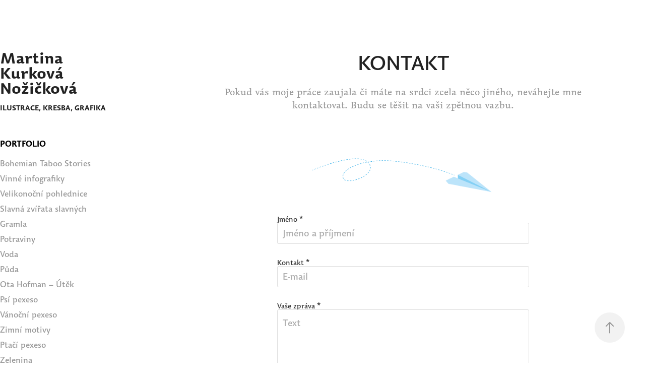

--- FILE ---
content_type: text/html; charset=utf-8
request_url: https://martinanozickova.com/contact
body_size: 7493
content:
<!DOCTYPE HTML>
<html lang="en-US">
<head>
  <meta charset="UTF-8" />
  <meta name="viewport" content="width=device-width, initial-scale=1" />
      <meta name=keywords  content="ilustrace,kresba,grafika,Martina Kurková Nožičková,Martina Nožičková,vektorová ilustrace,dětská ilustrace,knižní ilustrace" />
      <meta name=description  content="Pokud vás moje práce zaujala či máte na srdci zcela něco jiného, neváhejte mne kontaktovat. Budu se těšit na vaši zpětnou vazbu." />
      <meta name=twitter:card  content="summary_large_image" />
      <meta name=twitter:site  content="@AdobePortfolio" />
      <meta  property=og:title content="Martina Kurková Nožičková – portfolio - Kontakt" />
      <meta  property=og:description content="Pokud vás moje práce zaujala či máte na srdci zcela něco jiného, neváhejte mne kontaktovat. Budu se těšit na vaši zpětnou vazbu." />
      <meta  property=og:image content="https://pro2-bar-s3-cdn-cf6.myportfolio.com/13f81b30-5be8-4a5d-83cf-3bee1d332229/ad34d701-a2bd-4d6b-b8ab-d90ebf7deef2_rw_600.png?h=a4bf9f716cd2a10cd7bf6c04fbe11400" />
      <link rel="icon" href="[data-uri]"  />
      <link rel="stylesheet" href="/dist/css/main.css" type="text/css" />
      <link rel="stylesheet" href="https://pro2-bar-s3-cdn-cf1.myportfolio.com/13f81b30-5be8-4a5d-83cf-3bee1d332229/c3bd133577f99a20a37a60eaa74871d01573927250.css?h=60328a16674eb603b9217f9f3de5896e" type="text/css" />
    <link rel="canonical" href="https://martinanozickova.com/contact" />
      <title>Martina Kurková Nožičková – portfolio - Kontakt</title>
    <script type="text/javascript" src="//use.typekit.net/ik/[base64].js?cb=35f77bfb8b50944859ea3d3804e7194e7a3173fb" async onload="
    try {
      window.Typekit.load();
    } catch (e) {
      console.warn('Typekit not loaded.');
    }
    "></script>
</head>
        <body class="transition-enabled">  <div class='page-background-video '>
  </div>
  <div class="js-responsive-nav">
    <div class="responsive-nav has-social">
      <div class="close-responsive-click-area js-close-responsive-nav">
        <div class="close-responsive-button"></div>
      </div>
          <nav class="js-editable-target editable">
              <ul class="group">
                  <li class="gallery-title"><a href="/work" >PORTFOLIO</a></li>
            <li class="project-title"><a href="/bohemian-taboo-stories" >Bohemian Taboo Stories</a></li>
            <li class="project-title"><a href="/wine-infographics" >Vinné infografiky</a></li>
            <li class="project-title"><a href="/easter-card-for-mondi" >Velikonoční pohlednice</a></li>
            <li class="project-title"><a href="/famous-animals-vergilius-and-fly" >Slavná zvířata slavných</a></li>
            <li class="project-title"><a href="/gramla-paper-cut-out" >Gramla</a></li>
            <li class="project-title"><a href="/foodstuffs" >Potraviny</a></li>
            <li class="project-title"><a href="/water" >Voda</a></li>
            <li class="project-title"><a href="/soil" >Půda</a></li>
            <li class="project-title"><a href="/ota-hofman-escape" >Ota Hofman – Útěk</a></li>
            <li class="project-title"><a href="/dogs-memory-game" >Psí pexeso</a></li>
            <li class="project-title"><a href="/christmas-memory-game" >Vánoční pexeso</a></li>
            <li class="project-title"><a href="/christmas-cards" >Zimní motivy</a></li>
            <li class="project-title"><a href="/birds-memory-cards" >Ptačí pexeso</a></li>
            <li class="project-title"><a href="/vegetables" >Zelenina</a></li>
            <li class="project-title"><a href="/zoo" >ZOO</a></li>
            <li class="project-title"><a href="/christmas-wrapping-papers" >Vánoční balicí papíry</a></li>
            <li class="project-title"><a href="/oscar-swim" >Oskare, plav!</a></li>
            <li class="project-title"><a href="/manakins" >Pipulky</a></li>
            <li class="project-title"><a href="/penguins-and-whales" >Tučňáci a velryby</a></li>
            <li class="project-title"><a href="/memory-game-forest-animals" >Pexeso Koho potkáš v lese</a></li>
            <li class="project-title"><a href="/exotic-birds" >Ptáci – plakáty</a></li>
            <li class="project-title"><a href="/whales" >Velryby</a></li>
            <li class="project-title"><a href="/little-hippo" >Hošík hrošík</a></li>
            <li class="project-title"><a href="/scout" >Skaut</a></li>
            <li class="project-title"><a href="/promotion-mendel-university-press-1" >Vydavatelství Mendelovy univerzity v Brně</a></li>
            <li class="project-title"><a href="/magazine-covers" >Mendel Green</a></li>
            <li class="project-title"><a href="/mendel-university-in-brno-postcards" >Mendelova univerzita v Brně</a></li>
            <li class="project-title"><a href="/shirley-jackson-the-haunting-of-hill-house" >Shirley Jackson – Dům na kopci</a></li>
            <li class="project-title"><a href="/fernando-pessoa-book-of-disquiet" >Fernando Pessoa – Kniha neklidu</a></li>
            <li class="project-title"><a href="/its-seven-oclock-in-the-morning-stand-up" >Je sedm hodin ráno! Vstávej!</a></li>
            <li class="project-title"><a href="/pilsen-republic-square" >Plzeň, Náměstí Republiky</a></li>
            <li class="project-title"><a href="/comics-of-pilsner-beer" >Příběh plzeňského piva</a></li>
            <li class="project-title"><a href="/those-who-fear-should-not-come-to-prague" >Kdo se bojí, nesmí do Prahy</a></li>
            <li class="project-title"><a href="/bear-cub" >Josef Kainar – Medvíďátko</a></li>
            <li class="project-title"><a href="/war-of-the-worlds" >Herbert George Wells – Válka světů</a></li>
            <li class="project-title"><a href="/fernando-pessoa-faust" >Fernando Pessoa – Faust</a></li>
            <li class="project-title"><a href="/comics-elephant-calf" >Rudyard Kipling – Sloní mládě</a></li>
            <li class="project-title"><a href="/mr-theodor-mundstock" >Ladislav Fuks – Pan Theodor Mundstock</a></li>
            <li class="project-title"><a href="/comics-sacrifice-obet" >Oběť</a></li>
            <li class="project-title"><a href="/my-grandmother" >Babička</a></li>
            <li class="project-title"><a href="/the-last-temptation-of-christ-nikos-kazantzakis" >Nikos Kazantzakis – Poslední pokušení</a></li>
            <li class="project-title"><a href="/comics-hermina-tyrlova-recalls" >Hermína Týrlová vzpomíná</a></li>
              </ul>
      <div class="page-title">
        <a href="/o-mne-1" >O MNĚ</a>
      </div>
      <div class="page-title">
        <a href="/contact" class="active">Kontakt</a>
      </div>
              <div class="social pf-nav-social">
                <ul>
                        <li>
                          <a href="https://www.behance.net/martinanozickova" target="_blank">
                            <svg id="Layer_1" data-name="Layer 1" xmlns="http://www.w3.org/2000/svg" viewBox="0 0 30 24" class="icon"><path id="path-1" d="M18.83,14.38a2.78,2.78,0,0,0,.65,1.9,2.31,2.31,0,0,0,1.7.59,2.31,2.31,0,0,0,1.38-.41,1.79,1.79,0,0,0,.71-0.87h2.31a4.48,4.48,0,0,1-1.71,2.53,5,5,0,0,1-2.78.76,5.53,5.53,0,0,1-2-.37,4.34,4.34,0,0,1-1.55-1,4.77,4.77,0,0,1-1-1.63,6.29,6.29,0,0,1,0-4.13,4.83,4.83,0,0,1,1-1.64A4.64,4.64,0,0,1,19.09,9a4.86,4.86,0,0,1,2-.4A4.5,4.5,0,0,1,23.21,9a4.36,4.36,0,0,1,1.5,1.3,5.39,5.39,0,0,1,.84,1.86,7,7,0,0,1,.18,2.18h-6.9Zm3.67-3.24A1.94,1.94,0,0,0,21,10.6a2.26,2.26,0,0,0-1,.22,2,2,0,0,0-.66.54,1.94,1.94,0,0,0-.35.69,3.47,3.47,0,0,0-.12.65h4.29A2.75,2.75,0,0,0,22.5,11.14ZM18.29,6h5.36V7.35H18.29V6ZM13.89,17.7a4.4,4.4,0,0,1-1.51.7,6.44,6.44,0,0,1-1.73.22H4.24V5.12h6.24a7.7,7.7,0,0,1,1.73.17,3.67,3.67,0,0,1,1.33.56,2.6,2.6,0,0,1,.86,1,3.74,3.74,0,0,1,.3,1.58,3,3,0,0,1-.46,1.7,3.33,3.33,0,0,1-1.35,1.12,3.19,3.19,0,0,1,1.82,1.26,3.79,3.79,0,0,1,.59,2.17,3.79,3.79,0,0,1-.39,1.77A3.24,3.24,0,0,1,13.89,17.7ZM11.72,8.19a1.25,1.25,0,0,0-.45-0.47,1.88,1.88,0,0,0-.64-0.24,5.5,5.5,0,0,0-.76-0.05H7.16v3.16h3a2,2,0,0,0,1.28-.38A1.43,1.43,0,0,0,11.89,9,1.73,1.73,0,0,0,11.72,8.19ZM11.84,13a2.39,2.39,0,0,0-1.52-.45H7.16v3.73h3.11a3.61,3.61,0,0,0,.82-0.09A2,2,0,0,0,11.77,16a1.39,1.39,0,0,0,.47-0.54,1.85,1.85,0,0,0,.17-0.88A1.77,1.77,0,0,0,11.84,13Z"/></svg>
                          </a>
                        </li>
                        <li>
                          <a href="https://www.linkedin.com/in/martina-kurková-nožičková-01883b96/?originalSubdomain=cz" target="_blank">
                            <svg version="1.1" id="Layer_1" xmlns="http://www.w3.org/2000/svg" xmlns:xlink="http://www.w3.org/1999/xlink" viewBox="0 0 30 24" style="enable-background:new 0 0 30 24;" xml:space="preserve" class="icon">
                            <path id="path-1_24_" d="M19.6,19v-5.8c0-1.4-0.5-2.4-1.7-2.4c-1,0-1.5,0.7-1.8,1.3C16,12.3,16,12.6,16,13v6h-3.4
                              c0,0,0.1-9.8,0-10.8H16v1.5c0,0,0,0,0,0h0v0C16.4,9,17.2,7.9,19,7.9c2.3,0,4,1.5,4,4.9V19H19.6z M8.9,6.7L8.9,6.7
                              C7.7,6.7,7,5.9,7,4.9C7,3.8,7.8,3,8.9,3s1.9,0.8,1.9,1.9C10.9,5.9,10.1,6.7,8.9,6.7z M10.6,19H7.2V8.2h3.4V19z"/>
                            </svg>
                          </a>
                        </li>
                        <li>
                          <a href="https://www.facebook.com/profile.php?id=100011311830403" target="_blank">
                            <svg xmlns="http://www.w3.org/2000/svg" xmlns:xlink="http://www.w3.org/1999/xlink" version="1.1" x="0px" y="0px" viewBox="0 0 30 24" xml:space="preserve" class="icon"><path d="M16.21 20h-3.26v-8h-1.63V9.24h1.63V7.59c0-2.25 0.92-3.59 3.53-3.59h2.17v2.76H17.3 c-1.02 0-1.08 0.39-1.08 1.11l0 1.38h2.46L18.38 12h-2.17V20z"/></svg>
                          </a>
                        </li>
                        <li>
                          <a href="https://www.instagram.com/martinanozickova/" target="_blank">
                            <svg version="1.1" id="Layer_1" xmlns="http://www.w3.org/2000/svg" xmlns:xlink="http://www.w3.org/1999/xlink" viewBox="0 0 30 24" style="enable-background:new 0 0 30 24;" xml:space="preserve" class="icon">
                            <g>
                              <path d="M15,5.4c2.1,0,2.4,0,3.2,0c0.8,0,1.2,0.2,1.5,0.3c0.4,0.1,0.6,0.3,0.9,0.6c0.3,0.3,0.5,0.5,0.6,0.9
                                c0.1,0.3,0.2,0.7,0.3,1.5c0,0.8,0,1.1,0,3.2s0,2.4,0,3.2c0,0.8-0.2,1.2-0.3,1.5c-0.1,0.4-0.3,0.6-0.6,0.9c-0.3,0.3-0.5,0.5-0.9,0.6
                                c-0.3,0.1-0.7,0.2-1.5,0.3c-0.8,0-1.1,0-3.2,0s-2.4,0-3.2,0c-0.8,0-1.2-0.2-1.5-0.3c-0.4-0.1-0.6-0.3-0.9-0.6
                                c-0.3-0.3-0.5-0.5-0.6-0.9c-0.1-0.3-0.2-0.7-0.3-1.5c0-0.8,0-1.1,0-3.2s0-2.4,0-3.2c0-0.8,0.2-1.2,0.3-1.5c0.1-0.4,0.3-0.6,0.6-0.9
                                c0.3-0.3,0.5-0.5,0.9-0.6c0.3-0.1,0.7-0.2,1.5-0.3C12.6,5.4,12.9,5.4,15,5.4 M15,4c-2.2,0-2.4,0-3.3,0c-0.9,0-1.4,0.2-1.9,0.4
                                c-0.5,0.2-1,0.5-1.4,0.9C7.9,5.8,7.6,6.2,7.4,6.8C7.2,7.3,7.1,7.9,7,8.7C7,9.6,7,9.8,7,12s0,2.4,0,3.3c0,0.9,0.2,1.4,0.4,1.9
                                c0.2,0.5,0.5,1,0.9,1.4c0.4,0.4,0.9,0.7,1.4,0.9c0.5,0.2,1.1,0.3,1.9,0.4c0.9,0,1.1,0,3.3,0s2.4,0,3.3,0c0.9,0,1.4-0.2,1.9-0.4
                                c0.5-0.2,1-0.5,1.4-0.9c0.4-0.4,0.7-0.9,0.9-1.4c0.2-0.5,0.3-1.1,0.4-1.9c0-0.9,0-1.1,0-3.3s0-2.4,0-3.3c0-0.9-0.2-1.4-0.4-1.9
                                c-0.2-0.5-0.5-1-0.9-1.4c-0.4-0.4-0.9-0.7-1.4-0.9c-0.5-0.2-1.1-0.3-1.9-0.4C17.4,4,17.2,4,15,4L15,4L15,4z"/>
                              <path d="M15,7.9c-2.3,0-4.1,1.8-4.1,4.1s1.8,4.1,4.1,4.1s4.1-1.8,4.1-4.1S17.3,7.9,15,7.9L15,7.9z M15,14.7c-1.5,0-2.7-1.2-2.7-2.7
                                c0-1.5,1.2-2.7,2.7-2.7s2.7,1.2,2.7,2.7C17.7,13.5,16.5,14.7,15,14.7L15,14.7z"/>
                              <path d="M20.2,7.7c0,0.5-0.4,1-1,1s-1-0.4-1-1s0.4-1,1-1S20.2,7.2,20.2,7.7L20.2,7.7z"/>
                            </g>
                            </svg>
                          </a>
                        </li>
                        <li>
                          <a href="mailto:martinanozickova.ilustrace@gmail.com">
                            <svg version="1.1" id="Layer_1" xmlns="http://www.w3.org/2000/svg" xmlns:xlink="http://www.w3.org/1999/xlink" x="0px" y="0px" viewBox="0 0 30 24" style="enable-background:new 0 0 30 24;" xml:space="preserve" class="icon">
                              <g>
                                <path d="M15,13L7.1,7.1c0-0.5,0.4-1,1-1h13.8c0.5,0,1,0.4,1,1L15,13z M15,14.8l7.9-5.9v8.1c0,0.5-0.4,1-1,1H8.1c-0.5,0-1-0.4-1-1 V8.8L15,14.8z"/>
                              </g>
                            </svg>
                          </a>
                        </li>
                </ul>
              </div>
          </nav>
    </div>
  </div>
  <div class="site-wrap cfix js-site-wrap">
    <div class="site-container">
      <div class="site-content">
        <div class="sidebar-content">
          <header class="site-header">
              <div class="logo-wrap js-editable-target editable">
                    <div class="logo logo-text  ">
    <a href="/work" class="preserve-whitespace">Martina Kurková Nožičková</a>

</div>
<div class="logo-secondary logo-secondary-text ">
    <span class="preserve-whitespace">Ilustrace, kresba, grafika</span>
</div>

              </div>
  <div class="hamburger-click-area js-hamburger">
    <div class="hamburger">
      <i></i>
      <i></i>
      <i></i>
    </div>
  </div>
          </header>
              <nav class="js-editable-target editable">
              <ul class="group">
                  <li class="gallery-title"><a href="/work" >PORTFOLIO</a></li>
            <li class="project-title"><a href="/bohemian-taboo-stories" >Bohemian Taboo Stories</a></li>
            <li class="project-title"><a href="/wine-infographics" >Vinné infografiky</a></li>
            <li class="project-title"><a href="/easter-card-for-mondi" >Velikonoční pohlednice</a></li>
            <li class="project-title"><a href="/famous-animals-vergilius-and-fly" >Slavná zvířata slavných</a></li>
            <li class="project-title"><a href="/gramla-paper-cut-out" >Gramla</a></li>
            <li class="project-title"><a href="/foodstuffs" >Potraviny</a></li>
            <li class="project-title"><a href="/water" >Voda</a></li>
            <li class="project-title"><a href="/soil" >Půda</a></li>
            <li class="project-title"><a href="/ota-hofman-escape" >Ota Hofman – Útěk</a></li>
            <li class="project-title"><a href="/dogs-memory-game" >Psí pexeso</a></li>
            <li class="project-title"><a href="/christmas-memory-game" >Vánoční pexeso</a></li>
            <li class="project-title"><a href="/christmas-cards" >Zimní motivy</a></li>
            <li class="project-title"><a href="/birds-memory-cards" >Ptačí pexeso</a></li>
            <li class="project-title"><a href="/vegetables" >Zelenina</a></li>
            <li class="project-title"><a href="/zoo" >ZOO</a></li>
            <li class="project-title"><a href="/christmas-wrapping-papers" >Vánoční balicí papíry</a></li>
            <li class="project-title"><a href="/oscar-swim" >Oskare, plav!</a></li>
            <li class="project-title"><a href="/manakins" >Pipulky</a></li>
            <li class="project-title"><a href="/penguins-and-whales" >Tučňáci a velryby</a></li>
            <li class="project-title"><a href="/memory-game-forest-animals" >Pexeso Koho potkáš v lese</a></li>
            <li class="project-title"><a href="/exotic-birds" >Ptáci – plakáty</a></li>
            <li class="project-title"><a href="/whales" >Velryby</a></li>
            <li class="project-title"><a href="/little-hippo" >Hošík hrošík</a></li>
            <li class="project-title"><a href="/scout" >Skaut</a></li>
            <li class="project-title"><a href="/promotion-mendel-university-press-1" >Vydavatelství Mendelovy univerzity v Brně</a></li>
            <li class="project-title"><a href="/magazine-covers" >Mendel Green</a></li>
            <li class="project-title"><a href="/mendel-university-in-brno-postcards" >Mendelova univerzita v Brně</a></li>
            <li class="project-title"><a href="/shirley-jackson-the-haunting-of-hill-house" >Shirley Jackson – Dům na kopci</a></li>
            <li class="project-title"><a href="/fernando-pessoa-book-of-disquiet" >Fernando Pessoa – Kniha neklidu</a></li>
            <li class="project-title"><a href="/its-seven-oclock-in-the-morning-stand-up" >Je sedm hodin ráno! Vstávej!</a></li>
            <li class="project-title"><a href="/pilsen-republic-square" >Plzeň, Náměstí Republiky</a></li>
            <li class="project-title"><a href="/comics-of-pilsner-beer" >Příběh plzeňského piva</a></li>
            <li class="project-title"><a href="/those-who-fear-should-not-come-to-prague" >Kdo se bojí, nesmí do Prahy</a></li>
            <li class="project-title"><a href="/bear-cub" >Josef Kainar – Medvíďátko</a></li>
            <li class="project-title"><a href="/war-of-the-worlds" >Herbert George Wells – Válka světů</a></li>
            <li class="project-title"><a href="/fernando-pessoa-faust" >Fernando Pessoa – Faust</a></li>
            <li class="project-title"><a href="/comics-elephant-calf" >Rudyard Kipling – Sloní mládě</a></li>
            <li class="project-title"><a href="/mr-theodor-mundstock" >Ladislav Fuks – Pan Theodor Mundstock</a></li>
            <li class="project-title"><a href="/comics-sacrifice-obet" >Oběť</a></li>
            <li class="project-title"><a href="/my-grandmother" >Babička</a></li>
            <li class="project-title"><a href="/the-last-temptation-of-christ-nikos-kazantzakis" >Nikos Kazantzakis – Poslední pokušení</a></li>
            <li class="project-title"><a href="/comics-hermina-tyrlova-recalls" >Hermína Týrlová vzpomíná</a></li>
              </ul>
      <div class="page-title">
        <a href="/o-mne-1" >O MNĚ</a>
      </div>
      <div class="page-title">
        <a href="/contact" class="active">Kontakt</a>
      </div>
                  <div class="social pf-nav-social">
                    <ul>
                            <li>
                              <a href="https://www.behance.net/martinanozickova" target="_blank">
                                <svg id="Layer_1" data-name="Layer 1" xmlns="http://www.w3.org/2000/svg" viewBox="0 0 30 24" class="icon"><path id="path-1" d="M18.83,14.38a2.78,2.78,0,0,0,.65,1.9,2.31,2.31,0,0,0,1.7.59,2.31,2.31,0,0,0,1.38-.41,1.79,1.79,0,0,0,.71-0.87h2.31a4.48,4.48,0,0,1-1.71,2.53,5,5,0,0,1-2.78.76,5.53,5.53,0,0,1-2-.37,4.34,4.34,0,0,1-1.55-1,4.77,4.77,0,0,1-1-1.63,6.29,6.29,0,0,1,0-4.13,4.83,4.83,0,0,1,1-1.64A4.64,4.64,0,0,1,19.09,9a4.86,4.86,0,0,1,2-.4A4.5,4.5,0,0,1,23.21,9a4.36,4.36,0,0,1,1.5,1.3,5.39,5.39,0,0,1,.84,1.86,7,7,0,0,1,.18,2.18h-6.9Zm3.67-3.24A1.94,1.94,0,0,0,21,10.6a2.26,2.26,0,0,0-1,.22,2,2,0,0,0-.66.54,1.94,1.94,0,0,0-.35.69,3.47,3.47,0,0,0-.12.65h4.29A2.75,2.75,0,0,0,22.5,11.14ZM18.29,6h5.36V7.35H18.29V6ZM13.89,17.7a4.4,4.4,0,0,1-1.51.7,6.44,6.44,0,0,1-1.73.22H4.24V5.12h6.24a7.7,7.7,0,0,1,1.73.17,3.67,3.67,0,0,1,1.33.56,2.6,2.6,0,0,1,.86,1,3.74,3.74,0,0,1,.3,1.58,3,3,0,0,1-.46,1.7,3.33,3.33,0,0,1-1.35,1.12,3.19,3.19,0,0,1,1.82,1.26,3.79,3.79,0,0,1,.59,2.17,3.79,3.79,0,0,1-.39,1.77A3.24,3.24,0,0,1,13.89,17.7ZM11.72,8.19a1.25,1.25,0,0,0-.45-0.47,1.88,1.88,0,0,0-.64-0.24,5.5,5.5,0,0,0-.76-0.05H7.16v3.16h3a2,2,0,0,0,1.28-.38A1.43,1.43,0,0,0,11.89,9,1.73,1.73,0,0,0,11.72,8.19ZM11.84,13a2.39,2.39,0,0,0-1.52-.45H7.16v3.73h3.11a3.61,3.61,0,0,0,.82-0.09A2,2,0,0,0,11.77,16a1.39,1.39,0,0,0,.47-0.54,1.85,1.85,0,0,0,.17-0.88A1.77,1.77,0,0,0,11.84,13Z"/></svg>
                              </a>
                            </li>
                            <li>
                              <a href="https://www.linkedin.com/in/martina-kurková-nožičková-01883b96/?originalSubdomain=cz" target="_blank">
                                <svg version="1.1" id="Layer_1" xmlns="http://www.w3.org/2000/svg" xmlns:xlink="http://www.w3.org/1999/xlink" viewBox="0 0 30 24" style="enable-background:new 0 0 30 24;" xml:space="preserve" class="icon">
                                <path id="path-1_24_" d="M19.6,19v-5.8c0-1.4-0.5-2.4-1.7-2.4c-1,0-1.5,0.7-1.8,1.3C16,12.3,16,12.6,16,13v6h-3.4
                                  c0,0,0.1-9.8,0-10.8H16v1.5c0,0,0,0,0,0h0v0C16.4,9,17.2,7.9,19,7.9c2.3,0,4,1.5,4,4.9V19H19.6z M8.9,6.7L8.9,6.7
                                  C7.7,6.7,7,5.9,7,4.9C7,3.8,7.8,3,8.9,3s1.9,0.8,1.9,1.9C10.9,5.9,10.1,6.7,8.9,6.7z M10.6,19H7.2V8.2h3.4V19z"/>
                                </svg>
                              </a>
                            </li>
                            <li>
                              <a href="https://www.facebook.com/profile.php?id=100011311830403" target="_blank">
                                <svg xmlns="http://www.w3.org/2000/svg" xmlns:xlink="http://www.w3.org/1999/xlink" version="1.1" x="0px" y="0px" viewBox="0 0 30 24" xml:space="preserve" class="icon"><path d="M16.21 20h-3.26v-8h-1.63V9.24h1.63V7.59c0-2.25 0.92-3.59 3.53-3.59h2.17v2.76H17.3 c-1.02 0-1.08 0.39-1.08 1.11l0 1.38h2.46L18.38 12h-2.17V20z"/></svg>
                              </a>
                            </li>
                            <li>
                              <a href="https://www.instagram.com/martinanozickova/" target="_blank">
                                <svg version="1.1" id="Layer_1" xmlns="http://www.w3.org/2000/svg" xmlns:xlink="http://www.w3.org/1999/xlink" viewBox="0 0 30 24" style="enable-background:new 0 0 30 24;" xml:space="preserve" class="icon">
                                <g>
                                  <path d="M15,5.4c2.1,0,2.4,0,3.2,0c0.8,0,1.2,0.2,1.5,0.3c0.4,0.1,0.6,0.3,0.9,0.6c0.3,0.3,0.5,0.5,0.6,0.9
                                    c0.1,0.3,0.2,0.7,0.3,1.5c0,0.8,0,1.1,0,3.2s0,2.4,0,3.2c0,0.8-0.2,1.2-0.3,1.5c-0.1,0.4-0.3,0.6-0.6,0.9c-0.3,0.3-0.5,0.5-0.9,0.6
                                    c-0.3,0.1-0.7,0.2-1.5,0.3c-0.8,0-1.1,0-3.2,0s-2.4,0-3.2,0c-0.8,0-1.2-0.2-1.5-0.3c-0.4-0.1-0.6-0.3-0.9-0.6
                                    c-0.3-0.3-0.5-0.5-0.6-0.9c-0.1-0.3-0.2-0.7-0.3-1.5c0-0.8,0-1.1,0-3.2s0-2.4,0-3.2c0-0.8,0.2-1.2,0.3-1.5c0.1-0.4,0.3-0.6,0.6-0.9
                                    c0.3-0.3,0.5-0.5,0.9-0.6c0.3-0.1,0.7-0.2,1.5-0.3C12.6,5.4,12.9,5.4,15,5.4 M15,4c-2.2,0-2.4,0-3.3,0c-0.9,0-1.4,0.2-1.9,0.4
                                    c-0.5,0.2-1,0.5-1.4,0.9C7.9,5.8,7.6,6.2,7.4,6.8C7.2,7.3,7.1,7.9,7,8.7C7,9.6,7,9.8,7,12s0,2.4,0,3.3c0,0.9,0.2,1.4,0.4,1.9
                                    c0.2,0.5,0.5,1,0.9,1.4c0.4,0.4,0.9,0.7,1.4,0.9c0.5,0.2,1.1,0.3,1.9,0.4c0.9,0,1.1,0,3.3,0s2.4,0,3.3,0c0.9,0,1.4-0.2,1.9-0.4
                                    c0.5-0.2,1-0.5,1.4-0.9c0.4-0.4,0.7-0.9,0.9-1.4c0.2-0.5,0.3-1.1,0.4-1.9c0-0.9,0-1.1,0-3.3s0-2.4,0-3.3c0-0.9-0.2-1.4-0.4-1.9
                                    c-0.2-0.5-0.5-1-0.9-1.4c-0.4-0.4-0.9-0.7-1.4-0.9c-0.5-0.2-1.1-0.3-1.9-0.4C17.4,4,17.2,4,15,4L15,4L15,4z"/>
                                  <path d="M15,7.9c-2.3,0-4.1,1.8-4.1,4.1s1.8,4.1,4.1,4.1s4.1-1.8,4.1-4.1S17.3,7.9,15,7.9L15,7.9z M15,14.7c-1.5,0-2.7-1.2-2.7-2.7
                                    c0-1.5,1.2-2.7,2.7-2.7s2.7,1.2,2.7,2.7C17.7,13.5,16.5,14.7,15,14.7L15,14.7z"/>
                                  <path d="M20.2,7.7c0,0.5-0.4,1-1,1s-1-0.4-1-1s0.4-1,1-1S20.2,7.2,20.2,7.7L20.2,7.7z"/>
                                </g>
                                </svg>
                              </a>
                            </li>
                            <li>
                              <a href="mailto:martinanozickova.ilustrace@gmail.com">
                                <svg version="1.1" id="Layer_1" xmlns="http://www.w3.org/2000/svg" xmlns:xlink="http://www.w3.org/1999/xlink" x="0px" y="0px" viewBox="0 0 30 24" style="enable-background:new 0 0 30 24;" xml:space="preserve" class="icon">
                                  <g>
                                    <path d="M15,13L7.1,7.1c0-0.5,0.4-1,1-1h13.8c0.5,0,1,0.4,1,1L15,13z M15,14.8l7.9-5.9v8.1c0,0.5-0.4,1-1,1H8.1c-0.5,0-1-0.4-1-1 V8.8L15,14.8z"/>
                                  </g>
                                </svg>
                              </a>
                            </li>
                    </ul>
                  </div>
              </nav>
        </div>
        <main>
  <div class="page-container js-editable-target editable" data-context="page.page.container">
    <section class="page standard-modules">
        <header class="page-header content js-editable-target editable" data-context="pages" data-identity="id:p5dbab248022086c4b2c964ea973d23ed32f8171a34fc8466409b5" data-menu="Page Header">
            <h1 class="title preserve-whitespace">Kontakt</h1>
            <p class="description">Pokud vás moje práce zaujala či máte na srdci zcela něco jiného, neváhejte mne kontaktovat. Budu se těšit na vaši zpětnou vazbu.</p>
        </header>
      <div class="page-content js-page-content js-editable-target editable" data-context="pages" data-identity="id:p5dbab248022086c4b2c964ea973d23ed32f8171a34fc8466409b5" data-menu="Page Content">
        <div id="project-canvas" class="js-project-modules modules content">
          <div id="project-modules">
              
              <div class="project-module module image project-module-image editable js-editable js-project-module"  style="  padding-top: 0px;
  padding-bottom: 0px;
  width: 40%;
  float: center;
  clear: both;
">

  
 
  
     <div class="js-lightbox" data-src="https://pro2-bar-s3-cdn-cf6.myportfolio.com/13f81b30-5be8-4a5d-83cf-3bee1d332229/ad34d701-a2bd-4d6b-b8ab-d90ebf7deef2.png?h=05a8d24443fe8db7d65dde74ab7e6e4d">
           <img
             class="js-lazy"
             src="[data-uri]"
             data-src="https://pro2-bar-s3-cdn-cf6.myportfolio.com/13f81b30-5be8-4a5d-83cf-3bee1d332229/ad34d701-a2bd-4d6b-b8ab-d90ebf7deef2_rw_1920.png?h=adf3f2217938513a2053d94cdf59ec7d"
             data-srcset="https://pro2-bar-s3-cdn-cf6.myportfolio.com/13f81b30-5be8-4a5d-83cf-3bee1d332229/ad34d701-a2bd-4d6b-b8ab-d90ebf7deef2_rw_600.png?h=a4bf9f716cd2a10cd7bf6c04fbe11400 600w,https://pro2-bar-s3-cdn-cf6.myportfolio.com/13f81b30-5be8-4a5d-83cf-3bee1d332229/ad34d701-a2bd-4d6b-b8ab-d90ebf7deef2_rw_1200.png?h=53d1879a417678e55d7f8e8350909e97 1200w,https://pro2-bar-s3-cdn-cf6.myportfolio.com/13f81b30-5be8-4a5d-83cf-3bee1d332229/ad34d701-a2bd-4d6b-b8ab-d90ebf7deef2_rw_1920.png?h=adf3f2217938513a2053d94cdf59ec7d 1920w,"
             data-sizes="(max-width: 1920px) 100vw, 1920px"
             width="1920"
             height="0"
             style="padding-bottom: 25%; background: rgba(0, 0, 0, 0.03)"
             
           >
     </div>
  

</div>

              
              
              
              
              
              
              
              
              
              
              
              
              
              
              <div class="project-module module form project-module-form js-project-module-form editable js-editable js-project-module" data-id="m5dbab24803f2894875d0793440c54ef64ee672300c46a61b00cf4">
  <form class="contact-form">
     
      <div class="form-input">
            <label for="field1">Jméno *</label>
            <input type="text" name="field1" data-validate="required,Generic" placeholder="Jméno a příjmení" required />
      </div>
     
      <div class="form-input">
            <label for="email">Kontakt *</label>
            <input type="text" name="email" data-validate="required,Email,required" placeholder="E-mail" required />
      </div>
     
      <div class="form-input">
            <label for="field2">Vaše zpráva *</label>
            <textarea name="field2" data-validate="required,Generic" placeholder="Text" required></textarea>
      </div>
     
      <div class="form-input">
      </div>
                            <div class="js-submit submit-button" data-id="m5dbab24803f2894875d0793440c54ef64ee672300c46a61b00cf4"><span class="js-submit-text submit-text preserve-whitespace">Odeslat</span></div>
  </form>
  <div class="contact-form-sent">
    Děkuji za vaši zprávu!
  </div>
</div>

              
              
              
              
              
              
              
              
              <div class="project-module module text project-module-text align- editable js-editable js-project-module" style="  padding-top: 41px;
  padding-bottom: 40px;
  width: 100%;
  max-width: 800px;
  float: center;
  clear: both;
">
  <div class="rich-text js-text-editable module-text"><div class="texteditor-inline-lineheight" style="line-height:22px;"><span class="texteditor-inline-fontsize" style="font-size:16px;"><span style="font-family:xtkx; font-weight:500;"><span style="color:#999999;" class="texteditor-inline-color">MgA. Martina Kurková Nožičková</span><br>Přibice 368, 691 24 Přibice  /  Buštěhradská 961/7, 160 00 Praha 6<br>+420 605 034 317<br>martinanozickova.ilustrace@gmail.com<br>IČ: 04088140</span></span></div></div>
</div>

              
              
              
              
              
              
              
              
              
              
              
              
              <div class="js-project-module project-module module social_icons project-module-social_icons align- editable js-editable" data-id="m5dcd702e913e105380761f3d456a37740003f63a8d6659173a7d0">
  <div class="module-content module-content-social_icons js-module-content">
      <div class="social">
        <ul>
              <li>
                <a href="https://www.behance.net/martinanozickova" target="_blank">
                  <svg id="Layer_1" data-name="Layer 1" xmlns="http://www.w3.org/2000/svg" viewBox="0 0 30 24" class="icon"><path id="path-1" d="M18.83,14.38a2.78,2.78,0,0,0,.65,1.9,2.31,2.31,0,0,0,1.7.59,2.31,2.31,0,0,0,1.38-.41,1.79,1.79,0,0,0,.71-0.87h2.31a4.48,4.48,0,0,1-1.71,2.53,5,5,0,0,1-2.78.76,5.53,5.53,0,0,1-2-.37,4.34,4.34,0,0,1-1.55-1,4.77,4.77,0,0,1-1-1.63,6.29,6.29,0,0,1,0-4.13,4.83,4.83,0,0,1,1-1.64A4.64,4.64,0,0,1,19.09,9a4.86,4.86,0,0,1,2-.4A4.5,4.5,0,0,1,23.21,9a4.36,4.36,0,0,1,1.5,1.3,5.39,5.39,0,0,1,.84,1.86,7,7,0,0,1,.18,2.18h-6.9Zm3.67-3.24A1.94,1.94,0,0,0,21,10.6a2.26,2.26,0,0,0-1,.22,2,2,0,0,0-.66.54,1.94,1.94,0,0,0-.35.69,3.47,3.47,0,0,0-.12.65h4.29A2.75,2.75,0,0,0,22.5,11.14ZM18.29,6h5.36V7.35H18.29V6ZM13.89,17.7a4.4,4.4,0,0,1-1.51.7,6.44,6.44,0,0,1-1.73.22H4.24V5.12h6.24a7.7,7.7,0,0,1,1.73.17,3.67,3.67,0,0,1,1.33.56,2.6,2.6,0,0,1,.86,1,3.74,3.74,0,0,1,.3,1.58,3,3,0,0,1-.46,1.7,3.33,3.33,0,0,1-1.35,1.12,3.19,3.19,0,0,1,1.82,1.26,3.79,3.79,0,0,1,.59,2.17,3.79,3.79,0,0,1-.39,1.77A3.24,3.24,0,0,1,13.89,17.7ZM11.72,8.19a1.25,1.25,0,0,0-.45-0.47,1.88,1.88,0,0,0-.64-0.24,5.5,5.5,0,0,0-.76-0.05H7.16v3.16h3a2,2,0,0,0,1.28-.38A1.43,1.43,0,0,0,11.89,9,1.73,1.73,0,0,0,11.72,8.19ZM11.84,13a2.39,2.39,0,0,0-1.52-.45H7.16v3.73h3.11a3.61,3.61,0,0,0,.82-0.09A2,2,0,0,0,11.77,16a1.39,1.39,0,0,0,.47-0.54,1.85,1.85,0,0,0,.17-0.88A1.77,1.77,0,0,0,11.84,13Z"/></svg>
                </a>
              </li>
              <li>
                <a href="https://www.linkedin.com/in/martina-kurková-nožičková-01883b96/?originalSubdomain=cz" target="_blank">
                  <svg version="1.1" id="Layer_1" xmlns="http://www.w3.org/2000/svg" xmlns:xlink="http://www.w3.org/1999/xlink" viewBox="0 0 30 24" style="enable-background:new 0 0 30 24;" xml:space="preserve" class="icon">
                  <path id="path-1_24_" d="M19.6,19v-5.8c0-1.4-0.5-2.4-1.7-2.4c-1,0-1.5,0.7-1.8,1.3C16,12.3,16,12.6,16,13v6h-3.4
                    c0,0,0.1-9.8,0-10.8H16v1.5c0,0,0,0,0,0h0v0C16.4,9,17.2,7.9,19,7.9c2.3,0,4,1.5,4,4.9V19H19.6z M8.9,6.7L8.9,6.7
                    C7.7,6.7,7,5.9,7,4.9C7,3.8,7.8,3,8.9,3s1.9,0.8,1.9,1.9C10.9,5.9,10.1,6.7,8.9,6.7z M10.6,19H7.2V8.2h3.4V19z"/>
                  </svg>
                </a>
              </li>
              <li>
                <a href="https://www.facebook.com/profile.php?id=100011311830403&amp;ref=bookmarks" target="_blank">
                  <svg xmlns="http://www.w3.org/2000/svg" xmlns:xlink="http://www.w3.org/1999/xlink" version="1.1" x="0px" y="0px" viewBox="0 0 30 24" xml:space="preserve" class="icon"><path d="M16.21 20h-3.26v-8h-1.63V9.24h1.63V7.59c0-2.25 0.92-3.59 3.53-3.59h2.17v2.76H17.3 c-1.02 0-1.08 0.39-1.08 1.11l0 1.38h2.46L18.38 12h-2.17V20z"/></svg>
                </a>
              </li>
              <li>
                <a href="https://www.instagram.com/martinanozickova/" target="_blank">
                  <svg version="1.1" id="Layer_1" xmlns="http://www.w3.org/2000/svg" xmlns:xlink="http://www.w3.org/1999/xlink" viewBox="0 0 30 24" style="enable-background:new 0 0 30 24;" xml:space="preserve" class="icon">
                  <g>
                    <path d="M15,5.4c2.1,0,2.4,0,3.2,0c0.8,0,1.2,0.2,1.5,0.3c0.4,0.1,0.6,0.3,0.9,0.6c0.3,0.3,0.5,0.5,0.6,0.9
                      c0.1,0.3,0.2,0.7,0.3,1.5c0,0.8,0,1.1,0,3.2s0,2.4,0,3.2c0,0.8-0.2,1.2-0.3,1.5c-0.1,0.4-0.3,0.6-0.6,0.9c-0.3,0.3-0.5,0.5-0.9,0.6
                      c-0.3,0.1-0.7,0.2-1.5,0.3c-0.8,0-1.1,0-3.2,0s-2.4,0-3.2,0c-0.8,0-1.2-0.2-1.5-0.3c-0.4-0.1-0.6-0.3-0.9-0.6
                      c-0.3-0.3-0.5-0.5-0.6-0.9c-0.1-0.3-0.2-0.7-0.3-1.5c0-0.8,0-1.1,0-3.2s0-2.4,0-3.2c0-0.8,0.2-1.2,0.3-1.5c0.1-0.4,0.3-0.6,0.6-0.9
                      c0.3-0.3,0.5-0.5,0.9-0.6c0.3-0.1,0.7-0.2,1.5-0.3C12.6,5.4,12.9,5.4,15,5.4 M15,4c-2.2,0-2.4,0-3.3,0c-0.9,0-1.4,0.2-1.9,0.4
                      c-0.5,0.2-1,0.5-1.4,0.9C7.9,5.8,7.6,6.2,7.4,6.8C7.2,7.3,7.1,7.9,7,8.7C7,9.6,7,9.8,7,12s0,2.4,0,3.3c0,0.9,0.2,1.4,0.4,1.9
                      c0.2,0.5,0.5,1,0.9,1.4c0.4,0.4,0.9,0.7,1.4,0.9c0.5,0.2,1.1,0.3,1.9,0.4c0.9,0,1.1,0,3.3,0s2.4,0,3.3,0c0.9,0,1.4-0.2,1.9-0.4
                      c0.5-0.2,1-0.5,1.4-0.9c0.4-0.4,0.7-0.9,0.9-1.4c0.2-0.5,0.3-1.1,0.4-1.9c0-0.9,0-1.1,0-3.3s0-2.4,0-3.3c0-0.9-0.2-1.4-0.4-1.9
                      c-0.2-0.5-0.5-1-0.9-1.4c-0.4-0.4-0.9-0.7-1.4-0.9c-0.5-0.2-1.1-0.3-1.9-0.4C17.4,4,17.2,4,15,4L15,4L15,4z"/>
                    <path d="M15,7.9c-2.3,0-4.1,1.8-4.1,4.1s1.8,4.1,4.1,4.1s4.1-1.8,4.1-4.1S17.3,7.9,15,7.9L15,7.9z M15,14.7c-1.5,0-2.7-1.2-2.7-2.7
                      c0-1.5,1.2-2.7,2.7-2.7s2.7,1.2,2.7,2.7C17.7,13.5,16.5,14.7,15,14.7L15,14.7z"/>
                    <path d="M20.2,7.7c0,0.5-0.4,1-1,1s-1-0.4-1-1s0.4-1,1-1S20.2,7.2,20.2,7.7L20.2,7.7z"/>
                  </g>
                  </svg>
                </a>
              </li>
              <li>
                <a href="mailto:martinanozickova.ilustrace@gmail.com">
                  <svg version="1.1" id="Layer_1" xmlns="http://www.w3.org/2000/svg" xmlns:xlink="http://www.w3.org/1999/xlink" x="0px" y="0px" viewBox="0 0 30 24" style="enable-background:new 0 0 30 24;" xml:space="preserve" class="icon">
                    <g>
                      <path d="M15,13L7.1,7.1c0-0.5,0.4-1,1-1h13.8c0.5,0,1,0.4,1,1L15,13z M15,14.8l7.9-5.9v8.1c0,0.5-0.4,1-1,1H8.1c-0.5,0-1-0.4-1-1 V8.8L15,14.8z"/>
                    </g>
                  </svg>
                </a>
              </li>
        </ul>
      </div>
  </div>
</div>

              
          </div>
        </div>
      </div>
    </section>
        <section class="back-to-top js-editable-target editable">
          <a href="#"><span class="arrow">&uarr;</span><span class="preserve-whitespace">Zpět</span></a>
        </section>
        <a class="back-to-top-fixed js-editable-target editable js-back-to-top " href="#">
          <svg version="1.1" id="Layer_1" xmlns="http://www.w3.org/2000/svg" xmlns:xlink="http://www.w3.org/1999/xlink" x="0px" y="0px"
           viewBox="0 0 26 26" style="enable-background:new 0 0 26 26;" xml:space="preserve" class="icon icon-back-to-top">
          <g>
            <path d="M13.8,1.3L21.6,9c0.1,0.1,0.1,0.3,0.2,0.4c0.1,0.1,0.1,0.3,0.1,0.4s0,0.3-0.1,0.4c-0.1,0.1-0.1,0.3-0.3,0.4
              c-0.1,0.1-0.2,0.2-0.4,0.3c-0.2,0.1-0.3,0.1-0.4,0.1c-0.1,0-0.3,0-0.4-0.1c-0.2-0.1-0.3-0.2-0.4-0.3L14.2,5l0,19.1
              c0,0.2-0.1,0.3-0.1,0.5c0,0.1-0.1,0.3-0.3,0.4c-0.1,0.1-0.2,0.2-0.4,0.3c-0.1,0.1-0.3,0.1-0.5,0.1c-0.1,0-0.3,0-0.4-0.1
              c-0.1-0.1-0.3-0.1-0.4-0.3c-0.1-0.1-0.2-0.2-0.3-0.4c-0.1-0.1-0.1-0.3-0.1-0.5l0-19.1l-5.7,5.7C6,10.8,5.8,10.9,5.7,11
              c-0.1,0.1-0.3,0.1-0.4,0.1c-0.2,0-0.3,0-0.4-0.1c-0.1-0.1-0.3-0.2-0.4-0.3c-0.1-0.1-0.1-0.2-0.2-0.4C4.1,10.2,4,10.1,4.1,9.9
              c0-0.1,0-0.3,0.1-0.4c0-0.1,0.1-0.3,0.3-0.4l7.7-7.8c0.1,0,0.2-0.1,0.2-0.1c0,0,0.1-0.1,0.2-0.1c0.1,0,0.2,0,0.2-0.1
              c0.1,0,0.1,0,0.2,0c0,0,0.1,0,0.2,0c0.1,0,0.2,0,0.2,0.1c0.1,0,0.1,0.1,0.2,0.1C13.7,1.2,13.8,1.2,13.8,1.3z"/>
          </g>
          </svg>
        </a>
  </div>
              <footer class="site-footer js-editable-target editable">
                <div class="footer-text">
                  © Martina Kurková Nožičková
                </div>
              </footer>
        </main>
      </div>
    </div>
  </div>
<div class="cookie-banner js-cookie-banner">
  <p>Sem vložte text specifický pro vaši oblast. <a class="consent-link" href="#">Přijmout</a></p>
  <svg xmlns="http://www.w3.org/2000/svg" viewBox="-6458 -2604 16 16" class='close-btn'>
    <g id="Group_1479" data-name="Group 1479" transform="translate(-8281.367 -3556.368)">
      <rect id="Rectangle_6401" data-name="Rectangle 6401" class="stroke" width="1.968" height="20.66" transform="translate(1823.367 953.759) rotate(-45)"/>
      <rect id="Rectangle_6402" data-name="Rectangle 6402" class="stroke" width="1.968" height="20.66" transform="translate(1824.758 968.368) rotate(-135)"/>
    </g>
  </svg>
</div>
</body>
<script type="text/javascript">
  // fix for Safari's back/forward cache
  window.onpageshow = function(e) {
    if (e.persisted) { window.location.reload(); }
  };
</script>
  <script type="text/javascript">var __config__ = {"page_id":"p5dbab248022086c4b2c964ea973d23ed32f8171a34fc8466409b5","theme":{"name":"jackie"},"pageTransition":true,"linkTransition":true,"disableDownload":true,"localizedValidationMessages":{"required":"This field is required","Email":"This field must be a valid email address"},"lightbox":{"enabled":true,"color":{"opacity":0.94,"hex":"#fff"}},"cookie_banner":{"enabled":false},"googleAnalytics":{"trackingCode":"UA-152632607-1","anonymization":false}};</script>
  <script type="text/javascript" src="/site/translations?cb=35f77bfb8b50944859ea3d3804e7194e7a3173fb"></script>
  <script type="text/javascript" src="/dist/js/main.js?cb=35f77bfb8b50944859ea3d3804e7194e7a3173fb"></script>
</html>


--- FILE ---
content_type: text/plain
request_url: https://www.google-analytics.com/j/collect?v=1&_v=j102&a=303538575&t=pageview&_s=1&dl=https%3A%2F%2Fmartinanozickova.com%2Fcontact&ul=en-us%40posix&dt=Martina%20Kurkov%C3%A1%20No%C5%BEi%C4%8Dkov%C3%A1%20%E2%80%93%20portfolio%20-%20Kontakt&sr=1280x720&vp=1280x720&_u=IEBAAEABAAAAACAAI~&jid=521618879&gjid=1112895390&cid=251901328.1768548322&tid=UA-152632607-1&_gid=1521610352.1768548322&_r=1&_slc=1&z=2009784143
body_size: -452
content:
2,cG-GQW8VG9W1Q